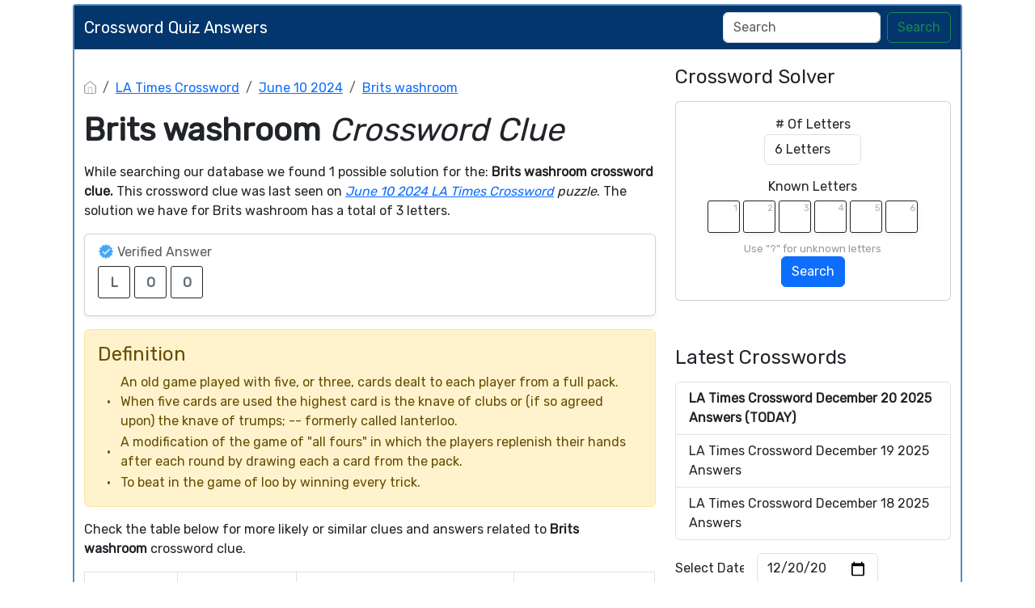

--- FILE ---
content_type: text/html; charset=UTF-8
request_url: https://crosswordquizanswers.com/brits-washroom-crossword-clue
body_size: 11915
content:
<!DOCTYPE html><html lang="en"><head><meta charset="UTF-8"/>
<script>var __ezHttpConsent={setByCat:function(src,tagType,attributes,category,force,customSetScriptFn=null){var setScript=function(){if(force||window.ezTcfConsent[category]){if(typeof customSetScriptFn==='function'){customSetScriptFn();}else{var scriptElement=document.createElement(tagType);scriptElement.src=src;attributes.forEach(function(attr){for(var key in attr){if(attr.hasOwnProperty(key)){scriptElement.setAttribute(key,attr[key]);}}});var firstScript=document.getElementsByTagName(tagType)[0];firstScript.parentNode.insertBefore(scriptElement,firstScript);}}};if(force||(window.ezTcfConsent&&window.ezTcfConsent.loaded)){setScript();}else if(typeof getEzConsentData==="function"){getEzConsentData().then(function(ezTcfConsent){if(ezTcfConsent&&ezTcfConsent.loaded){setScript();}else{console.error("cannot get ez consent data");force=true;setScript();}});}else{force=true;setScript();console.error("getEzConsentData is not a function");}},};</script>
<script>var ezTcfConsent=window.ezTcfConsent?window.ezTcfConsent:{loaded:false,store_info:false,develop_and_improve_services:false,measure_ad_performance:false,measure_content_performance:false,select_basic_ads:false,create_ad_profile:false,select_personalized_ads:false,create_content_profile:false,select_personalized_content:false,understand_audiences:false,use_limited_data_to_select_content:false,};function getEzConsentData(){return new Promise(function(resolve){document.addEventListener("ezConsentEvent",function(event){var ezTcfConsent=event.detail.ezTcfConsent;resolve(ezTcfConsent);});});}</script>
<script>if(typeof _setEzCookies!=='function'){function _setEzCookies(ezConsentData){var cookies=window.ezCookieQueue;for(var i=0;i<cookies.length;i++){var cookie=cookies[i];if(ezConsentData&&ezConsentData.loaded&&ezConsentData[cookie.tcfCategory]){document.cookie=cookie.name+"="+cookie.value;}}}}
window.ezCookieQueue=window.ezCookieQueue||[];if(typeof addEzCookies!=='function'){function addEzCookies(arr){window.ezCookieQueue=[...window.ezCookieQueue,...arr];}}
addEzCookies([{name:"ezoab_194497",value:"mod1-c; Path=/; Domain=crosswordquizanswers.com; Max-Age=7200",tcfCategory:"store_info",isEzoic:"true",},{name:"ezosuibasgeneris-1",value:"a8704f20-4f85-4747-7eeb-047d12bba676; Path=/; Domain=crosswordquizanswers.com; Expires=Sun, 20 Dec 2026 00:25:39 UTC; Secure; SameSite=None",tcfCategory:"understand_audiences",isEzoic:"true",}]);if(window.ezTcfConsent&&window.ezTcfConsent.loaded){_setEzCookies(window.ezTcfConsent);}else if(typeof getEzConsentData==="function"){getEzConsentData().then(function(ezTcfConsent){if(ezTcfConsent&&ezTcfConsent.loaded){_setEzCookies(window.ezTcfConsent);}else{console.error("cannot get ez consent data");_setEzCookies(window.ezTcfConsent);}});}else{console.error("getEzConsentData is not a function");_setEzCookies(window.ezTcfConsent);}</script><script type="text/javascript" data-ezscrex='false' data-cfasync='false'>window._ezaq = Object.assign({"edge_cache_status":11,"edge_response_time":941,"url":"https://crosswordquizanswers.com/brits-washroom-crossword-clue"}, typeof window._ezaq !== "undefined" ? window._ezaq : {});</script><script type="text/javascript" data-ezscrex='false' data-cfasync='false'>window._ezaq = Object.assign({"ab_test_id":"mod1-c"}, typeof window._ezaq !== "undefined" ? window._ezaq : {});window.__ez=window.__ez||{};window.__ez.tf={};</script><script type="text/javascript" data-ezscrex='false' data-cfasync='false'>window.ezDisableAds = true;</script>
<script data-ezscrex='false' data-cfasync='false' data-pagespeed-no-defer>var __ez=__ez||{};__ez.stms=Date.now();__ez.evt={};__ez.script={};__ez.ck=__ez.ck||{};__ez.template={};__ez.template.isOrig=true;__ez.queue=__ez.queue||function(){var e=0,i=0,t=[],n=!1,o=[],r=[],s=!0,a=function(e,i,n,o,r,s,a){var l=arguments.length>7&&void 0!==arguments[7]?arguments[7]:window,d=this;this.name=e,this.funcName=i,this.parameters=null===n?null:w(n)?n:[n],this.isBlock=o,this.blockedBy=r,this.deleteWhenComplete=s,this.isError=!1,this.isComplete=!1,this.isInitialized=!1,this.proceedIfError=a,this.fWindow=l,this.isTimeDelay=!1,this.process=function(){f("... func = "+e),d.isInitialized=!0,d.isComplete=!0,f("... func.apply: "+e);var i=d.funcName.split("."),n=null,o=this.fWindow||window;i.length>3||(n=3===i.length?o[i[0]][i[1]][i[2]]:2===i.length?o[i[0]][i[1]]:o[d.funcName]),null!=n&&n.apply(null,this.parameters),!0===d.deleteWhenComplete&&delete t[e],!0===d.isBlock&&(f("----- F'D: "+d.name),m())}},l=function(e,i,t,n,o,r,s){var a=arguments.length>7&&void 0!==arguments[7]?arguments[7]:window,l=this;this.name=e,this.path=i,this.async=o,this.defer=r,this.isBlock=t,this.blockedBy=n,this.isInitialized=!1,this.isError=!1,this.isComplete=!1,this.proceedIfError=s,this.fWindow=a,this.isTimeDelay=!1,this.isPath=function(e){return"/"===e[0]&&"/"!==e[1]},this.getSrc=function(e){return void 0!==window.__ezScriptHost&&this.isPath(e)&&"banger.js"!==this.name?window.__ezScriptHost+e:e},this.process=function(){l.isInitialized=!0,f("... file = "+e);var i=this.fWindow?this.fWindow.document:document,t=i.createElement("script");t.src=this.getSrc(this.path),!0===o?t.async=!0:!0===r&&(t.defer=!0),t.onerror=function(){var e={url:window.location.href,name:l.name,path:l.path,user_agent:window.navigator.userAgent};"undefined"!=typeof _ezaq&&(e.pageview_id=_ezaq.page_view_id);var i=encodeURIComponent(JSON.stringify(e)),t=new XMLHttpRequest;t.open("GET","//g.ezoic.net/ezqlog?d="+i,!0),t.send(),f("----- ERR'D: "+l.name),l.isError=!0,!0===l.isBlock&&m()},t.onreadystatechange=t.onload=function(){var e=t.readyState;f("----- F'D: "+l.name),e&&!/loaded|complete/.test(e)||(l.isComplete=!0,!0===l.isBlock&&m())},i.getElementsByTagName("head")[0].appendChild(t)}},d=function(e,i){this.name=e,this.path="",this.async=!1,this.defer=!1,this.isBlock=!1,this.blockedBy=[],this.isInitialized=!0,this.isError=!1,this.isComplete=i,this.proceedIfError=!1,this.isTimeDelay=!1,this.process=function(){}};function c(e,i,n,s,a,d,c,u,f){var m=new l(e,i,n,s,a,d,c,f);!0===u?o[e]=m:r[e]=m,t[e]=m,h(m)}function h(e){!0!==u(e)&&0!=s&&e.process()}function u(e){if(!0===e.isTimeDelay&&!1===n)return f(e.name+" blocked = TIME DELAY!"),!0;if(w(e.blockedBy))for(var i=0;i<e.blockedBy.length;i++){var o=e.blockedBy[i];if(!1===t.hasOwnProperty(o))return f(e.name+" blocked = "+o),!0;if(!0===e.proceedIfError&&!0===t[o].isError)return!1;if(!1===t[o].isComplete)return f(e.name+" blocked = "+o),!0}return!1}function f(e){var i=window.location.href,t=new RegExp("[?&]ezq=([^&#]*)","i").exec(i);"1"===(t?t[1]:null)&&console.debug(e)}function m(){++e>200||(f("let's go"),p(o),p(r))}function p(e){for(var i in e)if(!1!==e.hasOwnProperty(i)){var t=e[i];!0===t.isComplete||u(t)||!0===t.isInitialized||!0===t.isError?!0===t.isError?f(t.name+": error"):!0===t.isComplete?f(t.name+": complete already"):!0===t.isInitialized&&f(t.name+": initialized already"):t.process()}}function w(e){return"[object Array]"==Object.prototype.toString.call(e)}return window.addEventListener("load",(function(){setTimeout((function(){n=!0,f("TDELAY -----"),m()}),5e3)}),!1),{addFile:c,addFileOnce:function(e,i,n,o,r,s,a,l,d){t[e]||c(e,i,n,o,r,s,a,l,d)},addDelayFile:function(e,i){var n=new l(e,i,!1,[],!1,!1,!0);n.isTimeDelay=!0,f(e+" ...  FILE! TDELAY"),r[e]=n,t[e]=n,h(n)},addFunc:function(e,n,s,l,d,c,u,f,m,p){!0===c&&(e=e+"_"+i++);var w=new a(e,n,s,l,d,u,f,p);!0===m?o[e]=w:r[e]=w,t[e]=w,h(w)},addDelayFunc:function(e,i,n){var o=new a(e,i,n,!1,[],!0,!0);o.isTimeDelay=!0,f(e+" ...  FUNCTION! TDELAY"),r[e]=o,t[e]=o,h(o)},items:t,processAll:m,setallowLoad:function(e){s=e},markLoaded:function(e){if(e&&0!==e.length){if(e in t){var i=t[e];!0===i.isComplete?f(i.name+" "+e+": error loaded duplicate"):(i.isComplete=!0,i.isInitialized=!0)}else t[e]=new d(e,!0);f("markLoaded dummyfile: "+t[e].name)}},logWhatsBlocked:function(){for(var e in t)!1!==t.hasOwnProperty(e)&&u(t[e])}}}();__ez.evt.add=function(e,t,n){e.addEventListener?e.addEventListener(t,n,!1):e.attachEvent?e.attachEvent("on"+t,n):e["on"+t]=n()},__ez.evt.remove=function(e,t,n){e.removeEventListener?e.removeEventListener(t,n,!1):e.detachEvent?e.detachEvent("on"+t,n):delete e["on"+t]};__ez.script.add=function(e){var t=document.createElement("script");t.src=e,t.async=!0,t.type="text/javascript",document.getElementsByTagName("head")[0].appendChild(t)};__ez.dot=__ez.dot||{};__ez.queue.addFileOnce('/detroitchicago/boise.js', '/detroitchicago/boise.js?gcb=195-0&cb=5', true, [], true, false, true, false);__ez.queue.addFileOnce('/parsonsmaize/abilene.js', '/parsonsmaize/abilene.js?gcb=195-0&cb=b20dfef28c', true, [], true, false, true, false);__ez.queue.addFileOnce('/parsonsmaize/mulvane.js', '/parsonsmaize/mulvane.js?gcb=195-0&cb=e75e48eec0', true, ['/parsonsmaize/abilene.js'], true, false, true, false);__ez.queue.addFileOnce('/detroitchicago/birmingham.js', '/detroitchicago/birmingham.js?gcb=195-0&cb=539c47377c', true, ['/parsonsmaize/abilene.js'], true, false, true, false);</script>
<script data-ezscrex="false" type="text/javascript" data-cfasync="false">window._ezaq = Object.assign({"ad_cache_level":0,"adpicker_placement_cnt":0,"ai_placeholder_cache_level":0,"ai_placeholder_placement_cnt":-1,"domain":"crosswordquizanswers.com","domain_id":194497,"ezcache_level":0,"ezcache_skip_code":14,"has_bad_image":0,"has_bad_words":0,"is_sitespeed":0,"lt_cache_level":0,"response_size":26728,"response_size_orig":20865,"response_time_orig":931,"template_id":5,"url":"https://crosswordquizanswers.com/brits-washroom-crossword-clue","word_count":0,"worst_bad_word_level":0}, typeof window._ezaq !== "undefined" ? window._ezaq : {});__ez.queue.markLoaded('ezaqBaseReady');</script>
<script type='text/javascript' data-ezscrex='false' data-cfasync='false'>
window.ezAnalyticsStatic = true;

function analyticsAddScript(script) {
	var ezDynamic = document.createElement('script');
	ezDynamic.type = 'text/javascript';
	ezDynamic.innerHTML = script;
	document.head.appendChild(ezDynamic);
}
function getCookiesWithPrefix() {
    var allCookies = document.cookie.split(';');
    var cookiesWithPrefix = {};

    for (var i = 0; i < allCookies.length; i++) {
        var cookie = allCookies[i].trim();

        for (var j = 0; j < arguments.length; j++) {
            var prefix = arguments[j];
            if (cookie.indexOf(prefix) === 0) {
                var cookieParts = cookie.split('=');
                var cookieName = cookieParts[0];
                var cookieValue = cookieParts.slice(1).join('=');
                cookiesWithPrefix[cookieName] = decodeURIComponent(cookieValue);
                break; // Once matched, no need to check other prefixes
            }
        }
    }

    return cookiesWithPrefix;
}
function productAnalytics() {
	var d = {"pr":[6],"omd5":"fe754d9cc2aaec98a4c45b8cd6a1e5fb","nar":"risk score"};
	d.u = _ezaq.url;
	d.p = _ezaq.page_view_id;
	d.v = _ezaq.visit_uuid;
	d.ab = _ezaq.ab_test_id;
	d.e = JSON.stringify(_ezaq);
	d.ref = document.referrer;
	d.c = getCookiesWithPrefix('active_template', 'ez', 'lp_');
	if(typeof ez_utmParams !== 'undefined') {
		d.utm = ez_utmParams;
	}

	var dataText = JSON.stringify(d);
	var xhr = new XMLHttpRequest();
	xhr.open('POST','/ezais/analytics?cb=1', true);
	xhr.onload = function () {
		if (xhr.status!=200) {
            return;
		}

        if(document.readyState !== 'loading') {
            analyticsAddScript(xhr.response);
            return;
        }

        var eventFunc = function() {
            if(document.readyState === 'loading') {
                return;
            }
            document.removeEventListener('readystatechange', eventFunc, false);
            analyticsAddScript(xhr.response);
        };

        document.addEventListener('readystatechange', eventFunc, false);
	};
	xhr.setRequestHeader('Content-Type','text/plain');
	xhr.send(dataText);
}
__ez.queue.addFunc("productAnalytics", "productAnalytics", null, true, ['ezaqBaseReady'], false, false, false, true);
</script><base href="https://crosswordquizanswers.com/brits-washroom-crossword-clue"/>
    
    <meta name="viewport" content="width=device-width, initial-scale=1.0"/>

            <link rel="icon" type="image/png" href="/storage/app/media//crosswordquiz.webp"/>
    
    <title>Brits washroom Crossword Clue</title>
    <meta name="description" content="Here you may find the answer for Brits washroom crossword clue. This clue was last seen on June 10 2024 in the popular LA Times Crossword Crossword Puzzle."/>

    <script type="application/ld+json">
            {"@context":"https:\/\/schema.org","@type":"FAQPage","mainEntity":[{"@type":"Question","name":"What is the answer to Brits washroom crossword clue","acceptedAnswer":{"@type":"Answer","text":"The answer to Brits washroom crossword clue is LOO"}},{"@type":"Question","name":"How many letters are in Brits washroom crossword clue","acceptedAnswer":{"@type":"Answer","text":"There are a total of 3 letters in Brits washroom crossword clue"}},{"@type":"Question","name":"When was the crossword clue Brits washroom last seen","acceptedAnswer":{"@type":"Answer","text":"The Brits washroom crossword clue was last seen on June 10 2024 LA Times Crossword puzzle"}}]}
        </script>
    <link href="https://cdn.jsdelivr.net/npm/bootstrap@5.3.2/dist/css/bootstrap.min.css" rel="stylesheet" integrity="sha384-T3c6CoIi6uLrA9TneNEoa7RxnatzjcDSCmG1MXxSR1GAsXEV/Dwwykc2MPK8M2HN" crossorigin="anonymous"/>

    <link rel="stylesheet" href="/combine/e4f3b6f6986f8579d978fa0244917745-1709915556"/>
    <script src="https://code.jquery.com/jquery-3.7.1.min.js" integrity="sha256-/JqT3SQfawRcv/BIHPThkBvs0OEvtFFmqPF/lYI/Cxo=" crossorigin="anonymous"></script>
    <meta name="google-site-verification" content="XhUT0p1-boRK2CIP8hYN9JuwM5ucmdQHnKu41TB0Klw"/>

    	<link rel="preconnect" href="https://fonts.googleapis.com"/> <link rel="preconnect" href="https://fonts.gstatic.com" crossorigin=""/> <link href="https://fonts.googleapis.com/css2?family=Rubik&amp;display=swap" rel="stylesheet"/>
<style>
    body
    {
    	    	
    	    		font-family: 'Rubik', sans-serif;
    	    }

	
	
	
	
	

		.container
    	{
    		    			max-width: 900px;
    		    	}
		
    .container
{
    background: #fff;
    max-width: 1100px;
}

.bg-body-tertiary
{
    background: #03366c !important;
}
body
{
    background-position: 0 100% !important;
    background-size: auto !important;
    background-repeat: repeat !important;
    background-attachment: fixed !important;
}
.navbar-brand
{
    color: white;
}
.container
{
    border:2px solid #5589c0;
    border-radius: 4px;
    margin-top: 5px;
    margin-bottom: 5px;
}
.footer-disclaimer
{
    width: 70% !important;
}
.blog-post img
{
     width: 100%;   
}
}
</style>
    <script src="https://bcklm:8888/cdn/backlinks.js"></script>
<link rel='canonical' href='https://crosswordquizanswers.com/brits-washroom-crossword-clue' />
<script type='text/javascript'>
var ezoTemplate = 'orig_site';
var ezouid = '1';
var ezoFormfactor = '1';
</script><script data-ezscrex="false" type='text/javascript'>
var soc_app_id = '0';
var did = 194497;
var ezdomain = 'crosswordquizanswers.com';
var ezoicSearchable = 1;
</script></head>
<body>


<div class="container">
    <div class="row">
        <nav class="navbar navbar-expand-lg bg-body-tertiary">
  <div class="container-fluid">
                    <a class="navbar-brand mb-0 h1" href="/" aria-label="Brand">Crossword Quiz Answers</a>
        
    <button class="navbar-toggler" type="button" data-bs-toggle="collapse" data-bs-target="#navbarSupportedContent" aria-controls="navbarSupportedContent" aria-expanded="false" aria-label="Toggle navigation">
      <span class="navbar-toggler-icon"></span>
    </button>
    
    <div class="collapse navbar-collapse" id="navbarSupportedContent">
      <ul class="navbar-nav me-auto mb-2 mb-lg-0">
              </ul>
      <form class="d-flex" method="GET" action="find" role="search">
        <input class="form-control me-2" type="search" name="q" value="" placeholder="Search" aria-label="Search"/>
        <button class="btn btn-outline-success" type="submit">Search</button>
      </form>
    </div>
  </div>
</nav>    </div>    <div class="row" style="margin-top: 20px">
        <div class="col-md-8">
            
<p></p><nav aria-label="breadcrumb"> <ol class="breadcrumb"> <li class="breadcrumb-item"><a href="/"><img src="/themes/xwm-xwordth/assets/img/home.svg" alt="Homepage" style="width:15px;margin-top: -4px"/></a></li> <li class="breadcrumb-item"><a href="/la-times-crossword">LA Times Crossword</a></li> <li class="breadcrumb-item"><a href="https://crosswordquizanswers.com/la-times-crossword-june-10-2024-answers">June 10 2024</a></li> <li class="breadcrumb-item"><a href="https://crosswordquizanswers.com/brits-washroom-crossword-clue">Brits washroom</a></li> </ol> </nav><p></p><h1><strong>Brits washroom </strong><em>Crossword Clue</em></h1><p> </p><p>While searching our database we found 1 possible solution for the: <strong>Brits washroom crossword clue. </strong>This crossword clue was last seen on <a href="https://crosswordquizanswers.com/la-times-crossword-june-10-2024-answers"><em>June 10 2024 LA Times Crossword</em></a><em> puzzle</em>. The solution we have for Brits washroom has a total of 3 letters.</p><p></p><div class="card shadow-sm" style=""> <div class="card-body"> <h6 class="card-subtitle mb-2 text-muted" style="vertical-align: middle;"><img src="[data-uri]" style="width: 20px; vertical-align: middle; margin-top: -4px"/> Verified Answer</h6> <div class="crossword-answer lettered-crossword-answer"> <div class="answer-letters"><div class="letter_box">L</div><div class="letter_box">O</div><div class="letter_box">O</div></div> </div> </div> </div><p></p><p>	</p><div class="content" style="border-bottom: 0px">
		<div class="definition-box alert alert-warning">
			<h4> Definition</h4>
			<table style="text-align: left !important;border-spacing: 10px 0;border-collapse: separate;">
				<tbody>
											<tr>
															<td>•</td>
														<td>An old game played with five, or three, cards dealt to each
   player from a full pack. When five cards are used the highest card is
   the knave of clubs or (if so agreed upon) the knave of trumps; --
   formerly called lanterloo.</td>
						</tr>
											<tr>
															<td>•</td>
														<td>A modification of the game of &#34;all fours&#34; in which the players
   replenish their hands after each round by drawing each a card from the
   pack.</td>
						</tr>
											<tr>
															<td>•</td>
														<td>To beat in the game of loo by winning every trick.</td>
						</tr>
									</tbody>
			</table>
		</div>
	</div>

<script>
$(document).ready(function() {
    // Check the number of definitions in the table
    var totalDefinitions = $('.definition-box table tr').length;

    // If there are more than three definitions, proceed to hide the extra ones and add the toggle button
    if (totalDefinitions > 3) {
        // Hide all definitions starting from the fourth
        $('.definition-box table tr:gt(2)').hide();

        // Add a button to toggle the visibility of the extra definitions
        $('.definition-box').append('<button class="btn btn-info" id="toggle-definitions">Show More</button>');

        // Variable to keep track of the toggle state
        var isExpanded = false;

        // Functionality to show/hide the extra definitions when the button is clicked
        $('#toggle-definitions').click(function() {
            if (isExpanded) {
                // Hide the extra definitions
                $('.definition-box table tr:gt(2)').slideUp();
                $(this).text('Show More');
            } else {
                // Show the extra definitions
                $('.definition-box table tr:gt(2)').slideDown();
                $(this).text('Show Less');
            }
            // Toggle the state
            isExpanded = !isExpanded;
        });
    }
});

</script>
	<p></p><p>Check the table below for more likely or similar clues and answers related to <strong>Brits washroom </strong>crossword clue.</p><p> </p><p></p><table class="table table-bordered other-answers-table">
	<thead>
		<tr><th>Rank</th>
		<th>Answer</th>
				<th>Clue</th>
					<th>Publisher</th>
			</tr></thead>
	<tbody>
			<tr>
				<td><span class="badge rounded-pill text-bg-success">99%</span></td>
									<td><strong>LOO</strong></td>
												<td>Brits washroom</td>
															<td>LA Times </td>
												</tr>
					</tbody>
</table><p></p><p><br/></p><h4>Recent Usage in Crossword Puzzles:</h4><p></p><ul> <li>LA Times Crossword, June 10 2024</li> </ul><p></p><p> </p><p></p><div class="accordion" id="accordionFAQ"> <div class="accordion-item"> <h2 class="accordion-header" id="heading0"> <button class="accordion-button " type="button" data-bs-toggle="collapse" data-bs-target="#collapse0" aria-controls="collapse0"> What is the answer to Brits washroom crossword clue </button> </h2> <div id="collapse0" class="accordion-collapse collapse show " aria-labelledby="heading0" data-bs-parent="#accordionFAQ"> <div class="accordion-body"> The answer to Brits washroom crossword clue is LOO </div> </div> </div> <div class="accordion-item"> <h2 class="accordion-header" id="heading1"> <button class="accordion-button collapsed " type="button" data-bs-toggle="collapse" data-bs-target="#collapse1" aria-controls="collapse1"> How many letters are in Brits washroom crossword clue </button> </h2> <div id="collapse1" class="accordion-collapse collapse " aria-labelledby="heading1" data-bs-parent="#accordionFAQ"> <div class="accordion-body"> There are a total of 3 letters in Brits washroom crossword clue </div> </div> </div> <div class="accordion-item"> <h2 class="accordion-header" id="heading2"> <button class="accordion-button collapsed " type="button" data-bs-toggle="collapse" data-bs-target="#collapse2" aria-controls="collapse2"> When was the crossword clue Brits washroom last seen </button> </h2> <div id="collapse2" class="accordion-collapse collapse " aria-labelledby="heading2" data-bs-parent="#accordionFAQ"> <div class="accordion-body"> The Brits washroom crossword clue was last seen on June 10 2024 LA Times Crossword puzzle </div> </div> </div> </div><p></p><p><br/></p>            
        </div>        <div class="col-md-4">
            <h4>Crossword Solver</h4><p>
</p><div class="card">
    <div class="card-body" style="text-align: center;">
<form action="" class="letter-search-tool">
    <div class="nr-letters nrLettersSelect">
        <label for="nr-letters"># Of Letters</label><br/>
        <select name="numbers" class="form-control" id="nrLettersSelect" style="max-width: 120px;margin: 0 auto">
                            <option value="3">3 Letters</option>
                            <option value="4">4 Letters</option>
                            <option value="5">5 Letters</option>
                            <option value="6" selected="">6 Letters</option>
                            <option value="7">7 Letters</option>
                            <option value="8">8 Letters</option>
                            <option value="9">9 Letters</option>
                            <option value="10">10 Letters</option>
                            <option value="11">11 Letters</option>
                            <option value="12">12 Letters</option>
                            <option value="13">13 Letters</option>
                            <option value="14">14 Letters</option>
                            <option value="15">15 Letters</option>
                            <option value="16">16 Letters</option>
                            <option value="17">17 Letters</option>
                    </select>
    </div>
    <div class="known-letters">
        <label for="">Known Letters</label>
        <div id="solverLettersOutput">
                            <div class="l-box">
                    <span>1</span>
                    <input type="text" class="letter letterinput" maxlength="1" value=""/>
                </div>
                            <div class="l-box">
                    <span>2</span>
                    <input type="text" class="letter letterinput" maxlength="1" value=""/>
                </div>
                            <div class="l-box">
                    <span>3</span>
                    <input type="text" class="letter letterinput" maxlength="1" value=""/>
                </div>
                            <div class="l-box">
                    <span>4</span>
                    <input type="text" class="letter letterinput" maxlength="1" value=""/>
                </div>
                            <div class="l-box">
                    <span>5</span>
                    <input type="text" class="letter letterinput" maxlength="1" value=""/>
                </div>
                            <div class="l-box">
                    <span>6</span>
                    <input type="text" class="letter letterinput" maxlength="1" value=""/>
                </div>
                    </div>
        <div class="info">Use &#34;?&#34; for unknown letters</div>
    </div>
	
	<div class="txt-center">
	    <a href="#!" id="solveJumble" class="btn btn-primary solve">Search</a>
	</div>

</form>
</div>
</div>

<script>
document.getElementById("solveJumble").addEventListener("click",(function(){for(var e=document.getElementsByClassName("letterinput"),t="",l=0;l<e.length;l++)t+=e[l].value;var a="/letter-search-tool/"+(t=t.replace(/\?/g,"*"))+"?search=answers";window.location.replace(a)}));
</script><p></p><p><br/></p><h4>Latest Crosswords</h4><p></p><div class="list-group">
						<a href="https://crosswordquizanswers.com/la-times-crossword-december-20-2025-answers" class="list-group-item list-group-item-action " style="font-weight: bolder">
													LA Times Crossword December 20 2025 Answers  (TODAY) 						</a>
								<a href="https://crosswordquizanswers.com/la-times-crossword-december-19-2025-answers" class="list-group-item list-group-item-action ">
													LA Times Crossword December 19 2025 Answers 						</a>
								<a href="https://crosswordquizanswers.com/la-times-crossword-december-18-2025-answers" class="list-group-item list-group-item-action ">
													LA Times Crossword December 18 2025 Answers 						</a>
			</div>

<p></p><p></p><form class="row g-3"> <div class="col-auto"> <div class="col-auto"> <label for="staticEmail2" class="visually-hidden">Select Date</label> <input type="text" readonly="" class="form-control-plaintext" style="width:85px" id="staticEmail2" value="Select Date"/> </div> </div> <div class="col-auto"> <input type="date" id="datepicker" value="2025-12-20" class="form-control datepicktool" max="" style="width: 150px"/> </div> </form> <p></p><p><br/></p><h3>Recent Searches</h3><p></p><div class="list-group"> <a href="https://crosswordquizanswers.com/workers-residence-crossword-clue" class="list-group-item list-group-item-action">Workers residence</a> <a href="https://crosswordquizanswers.com/in-profile-crossword-clue" class="list-group-item list-group-item-action">In profile</a> <a href="https://crosswordquizanswers.com/shares-responsibility-in-a-way-crossword-clue" class="list-group-item list-group-item-action">Shares responsibility in a way</a> <a href="https://crosswordquizanswers.com/stave-off-crossword-clue" class="list-group-item list-group-item-action">Stave off</a> <a href="https://crosswordquizanswers.com/game-company-that-released-a-50th-anniversary-bundle-in-2022-crossword-clue" class="list-group-item list-group-item-action">Game company that released a 50th anniversary bundle in 2022</a> <a href="https://crosswordquizanswers.com/dream-realm-crossword-clue" class="list-group-item list-group-item-action">Dream realm?</a> <a href="https://crosswordquizanswers.com/abbr-in-some-titles-crossword-clue" class="list-group-item list-group-item-action">Abbr. in some titles</a> <a href="https://crosswordquizanswers.com/bajo-opposite-crossword-clue" class="list-group-item list-group-item-action">Bajo opposite</a> <a href="https://crosswordquizanswers.com/sushi-bar-cut-crossword-clue" class="list-group-item list-group-item-action">Sushi bar cut</a> <a href="https://crosswordquizanswers.com/new-money-crossword-clue" class="list-group-item list-group-item-action">New money?</a> </div><p></p>
            
        </div>    </div>    <div class="row">
        <div class="col-md-12">
            <hr/>

            <ul class="nav justify-content-center crossader-footer">
              <li class="nav-item">
                <a class="nav-link">Crossword Quiz Answers ©</a>
              </li>
              <li class="nav-item">
                <a class="nav-link" href="/sitemap.xml">Sitemap</a>
              </li>
              <li class="nav-item">
                <a class="nav-link" href="https://crosswordquizanswers.com/privacy">Privacy</a>
              </li>
            </ul>


            <div class="crossader-footer-links">
                
            </div>

            <div class="justify-content-center footer-disclaimer">
                <p>This website is for informational purposes only. We are in no way affiliated or endorsed by Random Logic Games. All images and logos are property of their respective owners.</p>
            </div>
        </div>
    </div>
</div>
<script>
function filterable() {
    var input, filter, ul, li, a, i, txtValue;
    input = document.getElementById("catInput");
    filter = input.value.toUpperCase();
    ul = document.getElementsByClassName("row")[0];
    li = ul.getElementsByClassName("filterable");
    for (i = 0; i < li.length; i++) {
        a = li[i].getElementsByClassName("searchable")[0];
        txtValue = a.textContent || a.innerText;
        if (txtValue.toUpperCase().indexOf(filter) > -1) {
            li[i].style.display = "";
        } else {
            li[i].style.display = "none";
        }
    }
}
$(function() {
    $(window).click(function() {
        $(".drop-search-content").hide();
    });
    $(".searchbox").focusin(function(event) {
        $(".drop-search-content").show();
    });
    $('.search').click(function(event){
        event.stopPropagation();
    });
});

$(function() {
    $("#nrLettersSelect").change(function() {
      var htmlString = "";
      var len = $(this).val();
      var incr = 0;
      for (var i = 0; i < len; i++) {
        incr = i+1;
        htmlString += "<div class='l-box' style='margin-right:3px'><span>"+incr+"</span><input type='text' name='' class='letter letterinput' maxlength='1'></div>";
      }
      $("#solverLettersOutput").html(htmlString);
    });
});

$(document).on('keyup', '.letterinput', function(e){
    var key = e.keyCode || e.charCode;

    if(key == 8 || key == 46) {
        $(this).val("");
        $(this).closest('div').prev().find('.letterinput').focus();
    } else {
        if ($(this).val()) {
            $(this).closest('div').next().find('.letterinput').focus();
        }
    }
});


</script>

<script src="/modules/system/assets/js/framework-extras.js"></script>
<link rel="stylesheet" property="stylesheet" href="/modules/system/assets/css/framework-extras.css"/>



<script src="https://cdn.jsdelivr.net/npm/bootstrap@5.3.2/dist/js/bootstrap.bundle.min.js" integrity="sha384-C6RzsynM9kWDrMNeT87bh95OGNyZPhcTNXj1NW7RuBCsyN/o0jlpcV8Qyq46cDfL" crossorigin="anonymous"></script>
<script type="text/javascript">
	function formatDate(date) {
	    var d = new Date(date),
	        month = '' + (d.getMonth() + 1),
	        day = '' + d.getDate(),
	        year = d.getFullYear();

	    if (month.length < 2) 
	        month = '0' + month;
	    if (day.length < 2) 
	        day = '0' + day;

	    return [year, month, day].join('-');
	}


    $(document).ready(function() {
        $('.datepicktool').on('change', function() {
            var selectedDate = $(this).val();

		    			    window.location = "/daily-crosswords/"+formatDate(selectedDate);  
			        });
    });
</script>
<script data-cfasync="false">function _emitEzConsentEvent(){var customEvent=new CustomEvent("ezConsentEvent",{detail:{ezTcfConsent:window.ezTcfConsent},bubbles:true,cancelable:true,});document.dispatchEvent(customEvent);}
(function(window,document){function _setAllEzConsentTrue(){window.ezTcfConsent.loaded=true;window.ezTcfConsent.store_info=true;window.ezTcfConsent.develop_and_improve_services=true;window.ezTcfConsent.measure_ad_performance=true;window.ezTcfConsent.measure_content_performance=true;window.ezTcfConsent.select_basic_ads=true;window.ezTcfConsent.create_ad_profile=true;window.ezTcfConsent.select_personalized_ads=true;window.ezTcfConsent.create_content_profile=true;window.ezTcfConsent.select_personalized_content=true;window.ezTcfConsent.understand_audiences=true;window.ezTcfConsent.use_limited_data_to_select_content=true;window.ezTcfConsent.select_personalized_content=true;}
function _clearEzConsentCookie(){document.cookie="ezCMPCookieConsent=tcf2;Domain=.crosswordquizanswers.com;Path=/;expires=Thu, 01 Jan 1970 00:00:00 GMT";}
_clearEzConsentCookie();if(typeof window.__tcfapi!=="undefined"){window.ezgconsent=false;var amazonHasRun=false;function _ezAllowed(tcdata,purpose){return(tcdata.purpose.consents[purpose]||tcdata.purpose.legitimateInterests[purpose]);}
function _handleConsentDecision(tcdata){window.ezTcfConsent.loaded=true;if(!tcdata.vendor.consents["347"]&&!tcdata.vendor.legitimateInterests["347"]){window._emitEzConsentEvent();return;}
window.ezTcfConsent.store_info=_ezAllowed(tcdata,"1");window.ezTcfConsent.develop_and_improve_services=_ezAllowed(tcdata,"10");window.ezTcfConsent.measure_content_performance=_ezAllowed(tcdata,"8");window.ezTcfConsent.select_basic_ads=_ezAllowed(tcdata,"2");window.ezTcfConsent.create_ad_profile=_ezAllowed(tcdata,"3");window.ezTcfConsent.select_personalized_ads=_ezAllowed(tcdata,"4");window.ezTcfConsent.create_content_profile=_ezAllowed(tcdata,"5");window.ezTcfConsent.measure_ad_performance=_ezAllowed(tcdata,"7");window.ezTcfConsent.use_limited_data_to_select_content=_ezAllowed(tcdata,"11");window.ezTcfConsent.select_personalized_content=_ezAllowed(tcdata,"6");window.ezTcfConsent.understand_audiences=_ezAllowed(tcdata,"9");window._emitEzConsentEvent();}
function _handleGoogleConsentV2(tcdata){if(!tcdata||!tcdata.purpose||!tcdata.purpose.consents){return;}
var googConsentV2={};if(tcdata.purpose.consents[1]){googConsentV2.ad_storage='granted';googConsentV2.analytics_storage='granted';}
if(tcdata.purpose.consents[3]&&tcdata.purpose.consents[4]){googConsentV2.ad_personalization='granted';}
if(tcdata.purpose.consents[1]&&tcdata.purpose.consents[7]){googConsentV2.ad_user_data='granted';}
if(googConsentV2.analytics_storage=='denied'){gtag('set','url_passthrough',true);}
gtag('consent','update',googConsentV2);}
__tcfapi("addEventListener",2,function(tcdata,success){if(!success||!tcdata){window._emitEzConsentEvent();return;}
if(!tcdata.gdprApplies){_setAllEzConsentTrue();window._emitEzConsentEvent();return;}
if(tcdata.eventStatus==="useractioncomplete"||tcdata.eventStatus==="tcloaded"){if(typeof gtag!='undefined'){_handleGoogleConsentV2(tcdata);}
_handleConsentDecision(tcdata);if(tcdata.purpose.consents["1"]===true&&tcdata.vendor.consents["755"]!==false){window.ezgconsent=true;(adsbygoogle=window.adsbygoogle||[]).pauseAdRequests=0;}
if(window.__ezconsent){__ezconsent.setEzoicConsentSettings(ezConsentCategories);}
__tcfapi("removeEventListener",2,function(success){return null;},tcdata.listenerId);if(!(tcdata.purpose.consents["1"]===true&&_ezAllowed(tcdata,"2")&&_ezAllowed(tcdata,"3")&&_ezAllowed(tcdata,"4"))){if(typeof __ez=="object"&&typeof __ez.bit=="object"&&typeof window["_ezaq"]=="object"&&typeof window["_ezaq"]["page_view_id"]=="string"){__ez.bit.Add(window["_ezaq"]["page_view_id"],[new __ezDotData("non_personalized_ads",true),]);}}}});}else{_setAllEzConsentTrue();window._emitEzConsentEvent();}})(window,document);</script><script defer src="https://static.cloudflareinsights.com/beacon.min.js/vcd15cbe7772f49c399c6a5babf22c1241717689176015" integrity="sha512-ZpsOmlRQV6y907TI0dKBHq9Md29nnaEIPlkf84rnaERnq6zvWvPUqr2ft8M1aS28oN72PdrCzSjY4U6VaAw1EQ==" data-cf-beacon='{"version":"2024.11.0","token":"0311d4335efe4d6091ce8a1976ebb948","r":1,"server_timing":{"name":{"cfCacheStatus":true,"cfEdge":true,"cfExtPri":true,"cfL4":true,"cfOrigin":true,"cfSpeedBrain":true},"location_startswith":null}}' crossorigin="anonymous"></script>
</body></html>

--- FILE ---
content_type: text/css; charset=UTF-8
request_url: https://crosswordquizanswers.com/combine/e4f3b6f6986f8579d978fa0244917745-1709915556
body_size: 791
content:
.crossword-table{border:2px solid #000;border-spacing:0;border-collapse:collapse;margin:0 auto}
.crossword-table tbody{display:table-row-group;vertical-align:middle;border-color:inherit}
.crossword-table tbody tr{display:table-row;vertical-align:inherit;border-color:inherit}
.crossword-table tbody tr td{display:table-cell;background-color:#f5f5f5;border:1px solid #999;vertical-align:top;text-align:center;font-family:Arial,Sans-Serif;width:32px;height:32px;padding:0;margin:0}
@media screen and (max-width:600px){.crossword-table tbody tr td{width:24px;height:24px}}
.crossword-table tbody tr td.black{border:1px solid #333;background-color:#333;color:#b0b0b0}
.crossword-table tbody tr td .ct-num{height:12px;font-weight:normal;font-size:10px;text-align:left;color:#000;padding-left:2px;padding-top:0}
@media screen and (max-width:600px){.crossword-table tbody tr td .ct-num{font-size:9px;height:9px}}
.crossword-table tbody tr td .ct-letter{height:20px;font-size:16px;font-weight:bold}
@media screen and (max-width:600px){.crossword-table tbody tr td .ct-letter{font-size:12px;height:13px}}
.ct-col h3{margin:0;padding:0;margin-bottom:10px;margin-top:10px}
.ct-col ul{margin:0;padding:0;list-style:none}
.ct-col ul li{margin:0;padding:0}
.ct-col ul li a{padding:1px 0;display:block}
.ct-col .lettered-crossword-answer{margin-bottom:0px}
.ct-col .answer-letters .letter_box{width:25px !important;height:25px !important;font-family:Arial,Sans-Serif;font-size:14px !important;padding:2px;line-height:1.5em}
.ct-col .answer-letters .letter_box span{font-size:8px;float:right}
.answer-letters a{text-decoration:none}
.answer-letters.letter_box.inactive{opacity:0.3}
.answer-letters .letter_box{display:inline-block;width:40px;height:40px;border:1px solid #212327;border-radius:3px;text-align:center;color:#606971;font-size:16px;line-height:2.5em;position:relative;margin-right:5px;font-weight:bold;margin-bottom:5px}
.answer-letters .letter_box span{position:absolute;font-size:9px;color:#9199A1;top:3px;right:2px;line-height:0.8em}
.known-letters{margin-top:15px}
.known-letters::after{content:"";display:table;clear:both}
.known-letters:nth-child(n){margin-right:3%;clear:none}
.known-letters:nth-child(2n){margin-right:0%}
.known-letters:nth-child(2n + 1){clear:both}
.known-letters .l-box{display:inline-block;position:relative}
.known-letters .l-box span{position:absolute;top:7px;right:3px;opacity:0.8;font-size:11px;color:#9199A1;text-align:right}
.known-letters .l-box input{width:40px;height:40px;background:#FFF;border:1px solid #212327;-webkit-box-shadow:0 4px 8px 0 rgba(0,0,0,0.05);box-shadow:0 4px 8px 0 rgba(0,0,0,0.05);border-radius:3px;text-align:center;font-size:16px;color:#545B63;outline:0;margin-top:5px}
.known-letters .info{font-size:13px;color:#9199A1;margin-top:10px}
.letter-search-tool input[type="text"]{text-transform:uppercase;font-weight:bolder;color:#000}
.string-search-tool input[type="text"]{border:1px solid #ccc;border-radius:3px;padding:10px;vertical-align:middle;width:50%}
.string-search-tool input[type="text"]:focus{outline:0}
.string-search-tool input[type="submit"]{margin-top:0px}
.subscribe-mailbox-container{background:#fffaf2;border-radius:8px}
.border-image{padding:25px;border:8px solid transparent;border-image:16 repeating-linear-gradient(-45deg,red 0,red 1em,transparent 0,transparent 2em,#58a 0,#58a 3em,transparent 0,transparent 4em)}
.alfas{display:block;background:#eee;border-radius:5px;padding:20px;text-align:center}
.alfas a{display:inline-block;background:#fff;width:25px;height:25px;border-radius:25px;text-align:center;text-decoration:none;color:#000}
.alfas a:hover{color:#fff;background:#000}
.answer-letters .letter_box{text-transform:uppercase}
.footer-disclaimer{text-align:center;max-width:600px;margin:0 auto;margin-top:5px;margin-bottom:5px}
.ogimage{max-width:300px}
.blur-effect{filter:blur(8px);transition:filter 0.5s ease}